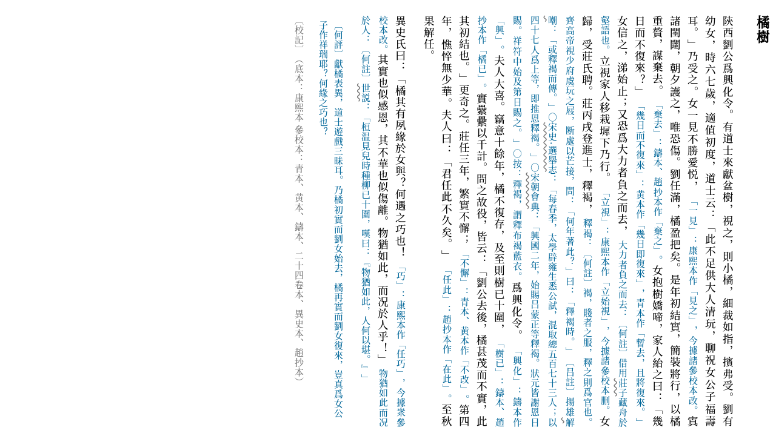

--- FILE ---
content_type: text/html; charset=utf-8
request_url: https://liaozhaizhiyi.pages.dev/OEBPS/Text/part0274
body_size: 1531
content:
<?xml version="1.0" encoding="utf-8"?>
<!DOCTYPE html PUBLIC "-//W3C//DTD XHTML 1.1//EN"
  "http://www.w3.org/TR/xhtml11/DTD/xhtml11.dtd">

<html lang="zh-CN" xml:lang="zh-CN" xmlns="http://www.w3.org/1999/xhtml">
<head>
<title>全校會註集評聊齋志異 橘樹</title>
<meta content="text/html; charset=utf-8" http-equiv="Content-Type"/>
<link href="../Styles/stylesheet.css" rel="stylesheet" type="text/css"/>
<link href="../Styles/page_styles.css" rel="stylesheet" type="text/css"/>
<meta content="width=device-width, initial-scale=1" name="viewport"/></head>
<body class="calibre"><div id="text">
<h2 id="b265">橘樹</h2><hr/>
<p>陝西劉公爲興化令。有道士來獻盆樹，視之，則小橘，細裁如指，擯弗受。劉有幼女，時六七歲，適值初度，道士云：「此不足供大人清玩，聊祝女公子福壽耳。」乃受之。女一見不勝愛悦，<span class="jiazhu-1"> 「一見」：康熙本作「見之」，今據諸參校本改。</span>寘諸閨闥，朝夕護之，唯恐傷。劉任滿，橘盈把矣。是年初結實，簡裝將行，以橘重贅，謀棄去。<span class="jiazhu-1"> 「棄去」：鑄本、趙抄本作「棄之」。</span>女抱樹嬌啼，家人紿之曰：「幾日而不復來？」<span class="jiazhu-1"> 「幾日而不復來」：黄本作「幾日即復來」，青本作「暫去，且將復來。」</span>女信之，涕始止；又恐爲大力者負之而去，<span class="jiazhu-1"> 大力者負之而去：〔何註〕借用<span class="shu-ming">莊子</span>藏舟於壑語也。</span>立視家人移栽墀下乃行。<span class="jiazhu-1"> 「立視」：康熙本作「立始視」，今據諸參校本删。</span>女歸，受莊氏聘。莊丙戌登進士，釋褐，<span class="jiazhu-1"> 釋褐：〔何註〕褐，賤者之服，釋之則爲官也。齊高帝視少府虞玩之屐，断處以芒接，問：「何年著此？」曰：「釋褐時。」〔吕註〕揚雄<span class="shu-ming">解嘲</span>：「或釋褐而傳。」○<span class="shu-ming">宋史·選舉志</span>：「每春季，太學辟雍生悉公試，混取總五百七十三人；以四十七人爲上等，即推恩釋褐。」○<span class="shu-ming">宋朝會典</span>：「興國二年，始賜吕蒙正等釋褐。狀元皆謝恩日賜。祥符中始及第日賜之。」○按：釋褐，謂釋布褐藍衣。</span>爲興化令。<span class="jiazhu-1"> 「興化」：鑄本作「興」。</span>夫人大喜。竊意十餘年，橘不復存，及至則樹已十圍，<span class="jiazhu-1"> 「樹已」：鑄本、趙抄本作「橘已」。</span>實纍纍以千計。問之故役，皆云：「劉公去後，橘甚茂而不實，此其初結也。」更奇之。莊任三年，繁實不懈；<span class="jiazhu-1"> 「不懈」：青本、黄本作「不改」。</span>第四年，憔悴無少華。夫人曰：「君任此不久矣。」<span class="jiazhu-1"> 「任此」：趙抄本作「在此」。</span>至秋果解任。</p>
<p>異史氏曰：「橘其有夙緣於女與？何遇之巧也！<span class="jiazhu-1"> 「巧」：康熙本作「任巧」，今據衆參校本改。</span>其實也似感恩，其不華也似傷離。物猶如此，而况於人乎！」<span class="jiazhu-1"> 物猶如此而况於人：〔何註〕<span class="shu-ming">世説</span>：「桓温見兒時種柳已十圍，嘆曰：『物猶如此，人何以堪。』」</span></p>
<p class="zongping">〔何評〕獻橘表異，道士遊戲三昧耳。乃橘初實而劉女始去，橘再實而劉女復來，豈真爲女公子作祥瑞耶？何緣之巧也？</p>
<p class="jiaoji">〔校記〕（底本：康熙本 參校本：青本、黄本、鑄本、二十四卷本、異史本、趙抄本）</p>
</div></body>
</html>

--- FILE ---
content_type: text/css; charset=utf-8
request_url: https://liaozhaizhiyi.pages.dev/OEBPS/Styles/stylesheet.css
body_size: 194
content:
html {
  font-size: 100%;
  overflow-y: scroll;
  -webkit-text-size-adjust: 100%;
  -ms-text-size-adjust: 100%;
}
body {
  font-family: "Noto Serif SC Medium", FSung-2, FSung-3, FSung-F, serif;
  letter-spacing: 1px;
  font-size: 110%;
  line-height: 1.7;
  line-break: auto;
  text-align: left;
  writing-mode: vertical-rl;
  -webkit-writing-mode: vertical-rl;
  -epub-writing-mode: vertical-rl;
  -webkit-margin-start: 1.5em;
  -webkit-margin-end: 0.8em;
  -webkit-margin-before: 0.2em;
  -webkit-margin-after: 0.2em;
  -webkit-line-break: auto;
}
#text {
  text-align: justify;
  width: 100%;
  padding: 0;
  margin: 0;
}
@media screen and (max-device-width: 480px) {
  #text {
    text-align: justify;
    margin-left: auto;
    margin-right: auto;
    width: 87.36%;
    padding-left: 1.82%;
    padding-right: 1.82%;
  }
}
.jiazhu-1 {
  color: #069;
  font-weight: normal;
  font-size: 85%;
}
.jiazhu {
  color: #069;
  font-weight: normal;
  font-size: 85%;
}
h1 {
  font-size: x-large;
  letter-spacing: 3px;
  margin: 0;
  padding: 0;
}
h2 {
  font-size: 120%;
  letter-spacing: 3px;
  margin: 0;
  padding: 0;
}
h3 {
  font-size: large;
  letter-spacing: 3px;
  margin: 0;
  padding: 0;
}
hr {
  display: block;
  height: 1px;
  border: 0;
  border-top: 1px solid #ccc;
  padding: 0;
}
.jiaoji {
  color: #777;
  font-size: 85%;
}
.zongping {
  color: #069;
  margin: 0.5em 0 1em;
  font-size: 85%;
}
.fukao {
  font-weight: bold;
}
.fuji {
  font-weight: bold;
}
.strong {
  font-weight: bold;
}
.tubiao {
  display: block;
  font-size: 0.83333em;
  text-indent: 0;
  margin: 0.5em 0 1em;
}
.tuzi {
  height: 1em;
  width: auto;
}
.tuzi-1 {
  height: 1em;
  line-height: 1.2;
  width: auto;
}
.shu-ming {
  text-decoration: #777 wavy underline;
  text-decoration-thickness: 1px;
}
.shu-ming-1 {
  text-decoration: currentColor wavy underline;
  text-decoration-thickness: 1px;
}


--- FILE ---
content_type: text/css; charset=utf-8
request_url: https://liaozhaizhiyi.pages.dev/OEBPS/Styles/page_styles.css
body_size: -301
content:
@page {
  margin-bottom: 5pt;
  margin-top: 5pt;
}
@font-face {
  src: url(../Fonts/NotoSerifSC-Medium.otf);
  font-family: "Noto Serif SC Medium";
  font-weight: normal;
  font-style: normal;
  font-stretch: normal;
}
@font-face {
  src: url(../Fonts/FSung-2.ttf);
  font-family: "FSung-2";
  font-weight: normal;
  font-style: normal;
  font-stretch: normal;
}
@font-face {
  src: url(../Fonts/FSung-3.ttf);
  font-family: "FSung-3";
  font-weight: normal;
  font-style: normal;
  font-stretch: normal;
}
@font-face {
  src: url(../Fonts/FSung-F.ttf);
  font-family: "FSung-F";
  font-weight: normal;
  font-style: normal;
  font-stretch: normal;
}
